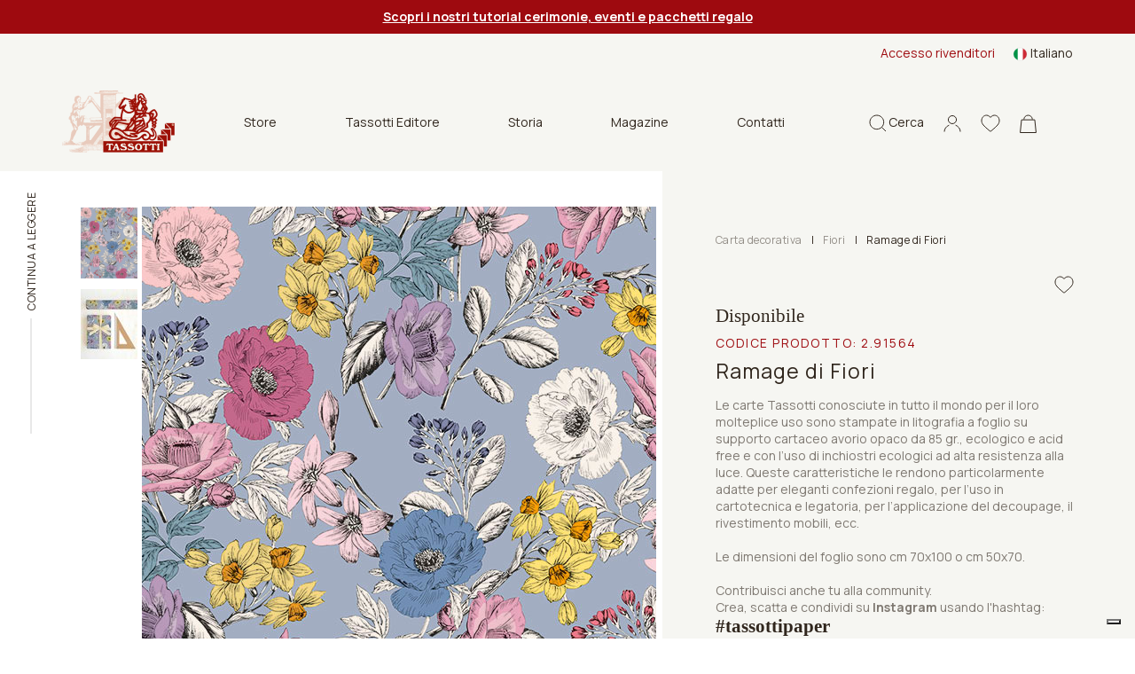

--- FILE ---
content_type: text/html; charset=utf-8
request_url: https://www.tassotti.it/it-it/store/carta-decorativa/carta-decorativa-fiori/ramage-di-fiori
body_size: 16217
content:


<!DOCTYPE html>
<html lang="it">
<head>
    <script>
        function setCookies(preference) {
            var $form = $("#cookieForm");
            var $token = $('input[name="__RequestVerificationToken"]', $form).val();

            $.ajax({
                type: "POST",
                url: '/it-it/consent/setcookieagreement',
                dataType: "html",
                data: {
                    hasAgree: preference.purposes[4],
                    __RequestVerificationToken: $token
                },
                success: function (result) {
                    location.reload();
                }
            });
        }
    </script>

    <script>
        (function (w, d, s, l, i) {
            w[l] = w[l] || []; w[l].push({
                'gtm.start':
                    new Date().getTime(), event: 'gtm.js'
            }); var f = d.getElementsByTagName(s)[0],
                j = d.createElement(s), dl = l != 'dataLayer' ? '&l=' + l : ''; j.async = true; j.src =
                    'https://www.googletagmanager.com/gtm.js?id=' + i + dl; f.parentNode.insertBefore(j, f);
        })(window, document, 'script', 'dataLayer', 'GTM-K64KJQ');
    </script>


    <meta charset="utf-8">
    <meta name="viewport" content="width=device-width, initial-scale=1, shrink-to-fit=no">
    <meta http-equiv="x-ua-compatible" content="ie=edge">
    <meta name="referrer" content="always">


    <meta content="Tassotti, pregiata carta decorativa fantasia Ramage di Fiori, per confezioni regalo, decoupage, scrapbooking, fai da te. Prodotto 100% Made in Italy, ecologico e certificato FSC." name="description" />
    <meta content="Grafiche Tassotti, carta decorativa, carta decorata, carta regalo, stampe d&#x27;arte, calendari, oggettistica carta, carta scrittura, biglietti d&#x27;auguri, carte da regalo, edizioni pregiate, carte decorative, carta da regalo" name="keywords" />
    <title>Tassotti - Carta decorativa - Ramage di Fiori</title>

    <link rel="apple-touch-icon" sizes="57x57" href="/Inc/favicon/apple-icon-57x57.png">
    <link rel="apple-touch-icon" sizes="60x60" href="/Inc/favicon/apple-icon-60x60.png">
    <link rel="apple-touch-icon" sizes="72x72" href="/Inc/favicon/apple-icon-72x72.png">
    <link rel="apple-touch-icon" sizes="76x76" href="/Inc/favicon/apple-icon-76x76.png">
    <link rel="apple-touch-icon" sizes="114x114" href="/Inc/favicon/apple-icon-114x114.png">
    <link rel="apple-touch-icon" sizes="120x120" href="/Inc/favicon/apple-icon-120x120.png">
    <link rel="apple-touch-icon" sizes="144x144" href="/Inc/favicon/apple-icon-144x144.png">
    <link rel="apple-touch-icon" sizes="152x152" href="/Inc/favicon/apple-icon-152x152.png">
    <link rel="apple-touch-icon" sizes="180x180" href="/Inc/favicon/apple-icon-180x180.png">
    <link rel="icon" type="image/png" sizes="192x192" href="/Inc/favicon/android-icon-192x192.png">
    <link rel="icon" type="image/png" sizes="32x32" href="/Inc/favicon/favicon-32x32.png">
    <link rel="icon" type="image/png" sizes="96x96" href="/Inc/favicon/favicon-96x96.png">
    <link rel="icon" type="image/png" sizes="16x16" href="/Inc/favicon/favicon-16x16.png">
    <link rel="manifest" href="/Inc/favicon/manifest.json">
    <meta name="msapplication-TileColor" content="#ffffff">
    <meta name="msapplication-TileImage" content="/Inc/favicon/ms-icon-144x144.png">
    <meta name="theme-color" content="#8D080D">

    <link rel="preconnect" href="https://fonts.googleapis.com">
    <link rel="preconnect" href="https://fonts.gstatic.com" crossorigin>
    <link href="https://fonts.googleapis.com/css2?family=Manrope:wght@400;500;600;700&display=swap" rel="stylesheet">
    <link href="https://fonts.googleapis.com/css2?family=Inter&display=swap" rel="stylesheet">

    <link href="/Inc/css/main.css?v=bNn0l_FGZFkNvtVR87VVlRYjYucabR6fJCWz_irWkso" rel="stylesheet">
    <link href="/Inc/css/exetera.css?v=P1LyxFGcBMLVz0JEa_g6ZRjDyIh3DauIR9cexf-cx5E" rel="stylesheet">

    <link rel="canonical" href="https://www.tassotti.it/it-it/store/carta-decorativa/carta-decorativa-fiori/ramage-di-fiori" />

    
    <script type="text/javascript" src="/kentico.resource/abtest/kenticoabtestlogger/it-it/conversionlogger.js" async></script>
    <script type="text/javascript" src="/kentico.resource/activities/kenticoactivitylogger/logger.js?pageIdentifier=239" async></script>
    <script type="text/javascript" src="/kentico.resource/webanalytics/logger.js?Culture=it-IT&amp;HttpStatus=200&amp;Value=0" async></script>

    <link href="/_content/Kentico.Content.Web.Rcl/Content/Bundles/Public/systemPageComponents.min.css" rel="stylesheet" />


</head>
<body class="body-product-detail">


    <noscript>
        <iframe src="https://www.googletagmanager.com/ns.html?id=GTM-K64KJQ"
                height="0" width="0" style="display:none;visibility:hidden"></iframe>
    </noscript>


    <header class="main " id="mainHeader">

        
    <section class="notification-area">
        <article class="notification-item"><a href="/it-it/tutorial-tassotti-cerimonie-ed-eventi"><span style="color:#ffffff;"><strong><u>Scopri i nostri tutorial cerimonie, eventi e pacchetti regalo</u></strong></span></a></article>
    </section>


        <section class="top-nav">
            <div class="row">

                
<div class="col-md-8 ">
</div>


                <div class="col-md-4 desktop-top-nav">
                    <div class="links">
                            <a href="/it-it/account/login?b2b=true">Accesso rivenditori</a>

                        
    <div class="dropdown  dropdown-lang ms-3">
        <a class="dropdown-toggle" href="#" id="dropdownMenuButton1" data-bs-toggle="dropdown" aria-expanded="false">
            <img src="/Inc/img/langs/it-IT.svg" alt="it-IT flag" /> <span>Italiano</span>
        </a>
        <ul class="dropdown-menu" aria-labelledby="dropdownMenuButton1">
                <li>
                    <a href="/en-us/store/wrapping-paper/wrapping-paper-flowers/ramage-di-fiori" class="dropdown-item"><img src="/Inc/img/langs/en-US.svg" alt="en-US flag"/> <span>English</span></a>
                </li>
                <li>
                    <a href="/fr-fr/store/papier-cadeau-decoratif/papier-cadeau-decoratif-fleurs/ramage-di-fiori" class="dropdown-item"><img src="/Inc/img/langs/fr-FR.svg" alt="fr-FR flag"/> <span>Français</span></a>
                </li>
                <li>
                    <a href="/de-de/store/geschenkpapier/geschenkpapier-blumen/ramage-di-fiori" class="dropdown-item"><img src="/Inc/img/langs/de-DE.svg" alt="de-DE flag"/> <span>Deutsch</span></a>
                </li>
                <li>
                    <a href="/es-es/store/papeles-decorativos/papeles-decorativos-flores/ramage-di-fiori" class="dropdown-item"><img src="/Inc/img/langs/es-ES.svg" alt="es-ES flag"/> <span>Español</span></a>
                </li>
        </ul>
    </div>


                    </div>
                </div>
            </div>
        </section>

        <nav class="navbar">

            <div class="bar">
                <a href="#" class="hamburger hamburger--collapse" id="mobileMenuHamburger">
                    <span class="hamburger-box">
                        <span class="hamburger-inner"></span>
                    </span>
                </a>

                <div class="position-relative search-mobile-container">
                    <a href="#" class="icon-link icon-search">
                        <svg width="19px" height="20px" viewBox="0 0 19 20" version="1.1" xmlns="http://www.w3.org/2000/svg" xmlns:xlink="http://www.w3.org/1999/xlink">
                            <title>B83971CE-AF3E-45E9-93FE-E41C0A4712F4</title>
                            <g id="mockupMobileCollapse" stroke="none" stroke-width="1" fill="none" fill-rule="evenodd">
                                <g id="DKMobileHomeCollapse" transform="translate(-1148.000000, -78.000000)" stroke="#30261D">
                                    <g id="Group-7MobileCollapse" transform="translate(1149.000000, 79.000000)">
                                        <path d="M7.82752598,15.6542756 C12.1505492,15.6542756 15.655052,12.1499467 15.655052,7.82713782 C15.655052,3.50432897 12.1505492,0 7.82752598,0 C3.50450275,0 0,3.50432897 0,7.82713782 C0,12.1499467 3.50450275,15.6542756 7.82752598,15.6542756 Z M13.3124635,13.4451549 L18,18" id="cercaMobileCollapse"></path>
                                    </g>
                                </g>
                            </g>
                        </svg>
                    </a>

                    <div class="header-search-container">
                        <form method="get" class="form" action="/it-it/search/index">
                            <div class="header-search">
                                <button type="submit" class="icon">
                                    <svg width="19px" height="20px" viewBox="0 0 19 20" version="1.1" xmlns="http://www.w3.org/2000/svg" xmlns:xlink="http://www.w3.org/1999/xlink">
                                        <title>B83971CE-AF3E-45E9-93FE-E41C0A4712F4</title>
                                        <g id="mockupMobileCollapsed" stroke="none" stroke-width="1" fill="none" fill-rule="evenodd">
                                            <g id="DKMobileHomeCollapsed" transform="translate(-1148.000000, -78.000000)" stroke="#30261D">
                                                <g id="Group-7MobileCollapsed" transform="translate(1149.000000, 79.000000)">
                                                    <path d="M7.82752598,15.6542756 C12.1505492,15.6542756 15.655052,12.1499467 15.655052,7.82713782 C15.655052,3.50432897 12.1505492,0 7.82752598,0 C3.50450275,0 0,3.50432897 0,7.82713782 C0,12.1499467 3.50450275,15.6542756 7.82752598,15.6542756 Z M13.3124635,13.4451549 L18,18" id="cercaMobileCollapsed"></path>
                                                </g>
                                            </g>
                                        </g>
                                    </svg>
                                </button>
                                <input type="text" name="searchtext" placeholder="Cosa stai cercando?" autocomplete="off" />
                                <a href="#" class="close icon-search">
                                    <img src="/Inc/img/icon-close-black.svg" alt="close mobile">
                                </a>
                            </div>
                        </form>
                    </div>

                </div>

                <a class="navbar-brand" href="/it-it/home">
                    <img src="/Inc/img/logo.png" alt="Tassotti" loading="lazy">
                </a>

                
    <div class="desktop-menu-items">
        <ul>
                    <li class="dropdown">
                        <a class="btn btn-secondary dropdown-toggle" href="#" role="button" id="dropdownMenuLinkStore" data-bs-toggle="dropdown" aria-expanded="false">
                            Store
                        </a>

                        <ul class="dropdown-menu no-top" aria-labelledby="dropdownMenuLinkStore">
                                <li><a class="dropdown-item" href="/it-it/store/carta-decorativa">Carta decorativa</a></li>
                                <li><a class="dropdown-item" href="/it-it/store/biglietti-augurali">Biglietti augurali</a></li>
                                <li><a class="dropdown-item" href="/it-it/store/quaderni-diari-matite">Quaderni - Diari - Matite</a></li>
                                <li><a class="dropdown-item" href="/it-it/store/etichette-e-chiudipacco">Etichette - Chiudipacco - Carta da lettera - Segnalibri</a></li>
                                <li><a class="dropdown-item" href="/it-it/store/confezioni">Scatole - Shopper - Buste</a></li>
                                <li><a class="dropdown-item" href="/it-it/store/home-decor-fai-da-te">Home decor - &#x27;Fai da te&#x27;</a></li>
                        </ul>
                    </li>
                    <li class="dropdown">
                        <a class="btn btn-secondary dropdown-toggle" href="#" role="button" id="dropdownMenuLinkTassottiEditore" data-bs-toggle="dropdown" aria-expanded="false">
                            Tassotti Editore
                        </a>

                        <ul class="dropdown-menu no-top" aria-labelledby="dropdownMenuLinkTassottiEditore">
                                <li><a class="dropdown-item" href="/it-it/libri/remondini-arte-e-cultura">Remondini Arte e Cultura</a></li>
                                <li><a class="dropdown-item" href="/it-it/libri/fotografici-guide-veneto">Fotografici/Guide Veneto</a></li>
                                <li><a class="dropdown-item" href="/it-it/libri/la-grande-guerra-1915-1918">La Grande Guerra 1915-1918</a></li>
                                <li><a class="dropdown-item" href="/it-it/libri/varia">Varia</a></li>
                        </ul>
                    </li>
                    <li><a href="/it-it/storia">Storia</a></li>
                    <li><a href="/it-it/magazine">Magazine</a></li>
                    <li><a href="/it-it/contatti">Contatti</a></li>
        </ul>
    </div>


                <aside class="ms-auto d-flex flex-row align-items-center">
                    <div class="position-relative search-desktop-container">
                        <a href="#" class="icon-link icon-search">
                            <svg width="19px" height="20px" viewBox="0 0 19 20" version="1.1" xmlns="http://www.w3.org/2000/svg" xmlns:xlink="http://www.w3.org/1999/xlink">
                                <title>B83971CE-AF3E-45E9-93FE-E41C0A4712F4</title>
                                <g id="mockupDesktop" stroke="none" stroke-width="1" fill="none" fill-rule="evenodd">
                                    <g id="DKDesktopHome" transform="translate(-1148.000000, -78.000000)" stroke="#30261D">
                                        <g id="Group-7Desktop" transform="translate(1149.000000, 79.000000)">
                                            <path d="M7.82752598,15.6542756 C12.1505492,15.6542756 15.655052,12.1499467 15.655052,7.82713782 C15.655052,3.50432897 12.1505492,0 7.82752598,0 C3.50450275,0 0,3.50432897 0,7.82713782 C0,12.1499467 3.50450275,15.6542756 7.82752598,15.6542756 Z M13.3124635,13.4451549 L18,18" id="cercaDesktop"></path>
                                        </g>
                                    </g>
                                </g>
                            </svg>
                            <span>Cerca</span>
                        </a>

                        <div class="header-search-container">
                            <form method="get" class="form" action="/it-it/search/index">
                                <div class="header-search">
                                    <button type="submit" class="icon"><img src="/Inc/img/icon-search.svg" alt="icon search"></button>
                                    <input type="text" name="searchtext" placeholder="Cosa stai cercando?" autocomplete="off" />
                                    <a href="#" class="close icon-search">
                                        <img src="/Inc/img/icon-close-black.svg" alt="close desktop" loading="lazy">
                                    </a>
                                </div>
                            </form>
                        </div>

                    </div>
                    <!-- not visible in mobile menu -->
                    <div class="separator"></div>

                    <!-- .icon-account not visible in mobile menu in this position -->
                    <div class="position-relative">
                        <a href="#" class="icon-link icon-account header-panel-link">
                            <svg width="20px" height="20px" viewBox="0 0 20 20" version="1.1" xmlns="http://www.w3.org/2000/svg" xmlns:xlink="http://www.w3.org/1999/xlink">
                                <g id="mockupDesktopAccount" stroke="none" stroke-width="1" fill="none" fill-rule="evenodd">
                                    <g id="DKDesktopAccountHome" transform="translate(-1248.000000, -78.000000)" stroke="#30261D">
                                        <g id="accountDesktop" transform="translate(1249.000000, 79.472727)">
                                            <path d="M18,18.0181818 C18,14.7413676 15.7836315,11.9246961 12.6107407,10.6880305 M5.37443157,10.693824 C2.20946548,11.9334767 0,14.7464745 0,18.0181818" id="ShapeDesktop"></path>
                                            <ellipse id="Oval" cx="9" cy="4.5" rx="4.58333333" ry="4.5"></ellipse>
                                        </g>
                                    </g>
                                </g>
                            </svg>
                        </a>

                        <div class="header-panel">
                            
<div class="header-account-container">
        <div class="header-account-top-container">
            <a class="button-custom button-primary" href="/it-it/account/login">Accedi al tuo account</a>
            <a class="register" href="/it-it/account/register">Nuovo cliente o rivenditore?</a>
        </div>

</div>
                        </div>

                    </div>

                    <a class="icon-link" href="/it-it/account/wishlist">
                        <svg width="22px" height="20px" viewBox="0 0 22 20" version="1.1" xmlns="http://www.w3.org/2000/svg" xmlns:xlink="http://www.w3.org/1999/xlink">
                            <g id="mockupWishlist" stroke="none" stroke-width="1" fill="none" fill-rule="evenodd">
                                <g id="DKWishlistHome" transform="translate(-1301.000000, -78.000000)" fill-rule="nonzero" stroke="#30261D">
                                    <g id="header-V2">
                                        <path d="M1312,97 C1311.71527,97 1311.44077,96.895654 1311.22684,96.7061023 C1310.41888,95.9914246 1309.63992,95.3198127 1308.95267,94.7273865 L1308.94916,94.7242994 C1306.93423,92.9873083 1305.19427,91.4872569 1303.98364,90.0095873 C1302.63034,88.3576476 1302,86.7913765 1302,85.0803176 C1302,83.4178815 1302.56351,81.88418 1303.58661,80.761534 C1304.62192,79.6256131 1306.04251,79 1307.58716,79 C1308.74164,79 1309.79892,79.3692244 1310.72955,80.0973313 C1311.19922,80.4648578 1311.62494,80.9146572 1312,81.4393201 C1312.37521,80.9146572 1312.80078,80.4648578 1313.2706,80.0973313 C1314.20123,79.3692244 1315.25851,79 1316.41299,79 C1317.95749,79 1319.37823,79.6256131 1320.41354,80.761534 C1321.43665,81.88418 1322,83.4178815 1322,85.0803176 C1322,86.7913765 1321.36981,88.3576476 1320.01651,90.009433 C1318.80588,91.4872569 1317.06607,92.987154 1315.05145,94.7239907 C1314.36298,95.317343 1313.58279,95.9900353 1312.77301,96.706411 C1312.55923,96.895654 1312.28458,97 1312,97 L1312,97 Z" id="love"></path>
                                    </g>
                                </g>
                            </g>
                        </svg>
                    </a>

                    
<div class="position-relative header-cart-wrapper">
    <a class="icon-link" href="/it-it/checkout/cart">
        <svg class="cart-icon" width="19px" height="21px" viewBox="0 0 19 21" version="1.1" xmlns="http://www.w3.org/2000/svg" xmlns:xlink="http://www.w3.org/1999/xlink">
            <g id="mockupCart" stroke="none" stroke-width="1" fill="none" fill-rule="evenodd">
                <g id="DKCartHome" transform="translate(-1353.000000, -77.000000)" stroke="#30261D">
                    <g id="bag" transform="translate(1353.000000, 78.000000)">
                        <path d="M14.25,4.61538462 C14.25,2.06637808 12.1233526,0 9.5,0 C6.87664744,0 4.75,2.06637808 4.75,4.61538462" id="PathCart"></path>
                        <path d="M16.965484,5.11538462 L18.4459007,19.5 L0.554099319,19.5 L2.03451599,5.11538462 L16.965484,5.11538462 Z" id="RectangleCart"></path>
                    </g>
                </g>
            </g>
        </svg>
    </a>
</div>

                </aside>
            </div>

            <div class="navbar-collapse" id="navbarSupportedContent">
                <div class="thin-scroll inner">

                    <div id="mobileMenu1" class="submenu"></div>

                    <div class="mobile-bottom-menu mobile-panel">
                        <div id="mobile-account-container" class="mobile-account-container inner-panel">
                            
<div class="header-account-container">
        <div class="header-account-top-container">
            <a class="button-custom button-primary" href="/it-it/account/login">Accedi al tuo account</a>
                <a class="button-custom button-brown w-100 text-center mb-2" href="/it-it/account/login?b2b=true">Accesso rivenditori</a>
            <a class="register" href="/it-it/account/register">Nuovo cliente o rivenditore?</a>
        </div>

        <div class="close-mobile-panel-container">
            <a href="#" class="close-mobile-panel">Chiudi</a>
        </div>
</div>

                        </div>
                    </div>

                    <div class="mobile-bottom-menu" style="justify-content:inherit">

                        
    <div class="dropdown dropup dropdown-lang ms-3">
        <a class="dropdown-toggle" href="#" id="dropdownMenuButton1Mobile" data-bs-toggle="dropdown" aria-expanded="false">
            <img src="/Inc/img/langs/it-IT.svg" alt="it-IT flag" /> <span>Italiano</span>
        </a>
        <ul class="dropdown-menu" aria-labelledby="dropdownMenuButton1Mobile">
                <li>
                    <a href="/en-us/store/wrapping-paper/wrapping-paper-flowers/ramage-di-fiori" class="dropdown-item"><img src="/Inc/img/langs/en-US.svg" alt="en-US flag"/> <span>English</span></a>
                </li>
                <li>
                    <a href="/fr-fr/store/papier-cadeau-decoratif/papier-cadeau-decoratif-fleurs/ramage-di-fiori" class="dropdown-item"><img src="/Inc/img/langs/fr-FR.svg" alt="fr-FR flag"/> <span>Français</span></a>
                </li>
                <li>
                    <a href="/de-de/store/geschenkpapier/geschenkpapier-blumen/ramage-di-fiori" class="dropdown-item"><img src="/Inc/img/langs/de-DE.svg" alt="de-DE flag"/> <span>Deutsch</span></a>
                </li>
                <li>
                    <a href="/es-es/store/papeles-decorativos/papeles-decorativos-flores/ramage-di-fiori" class="dropdown-item"><img src="/Inc/img/langs/es-ES.svg" alt="es-ES flag"/> <span>Español</span></a>
                </li>
        </ul>
    </div>


                        <a href="#mobile-account-container" class="icon-link mobile-link">
                            <img src="/Inc/img/icon-account.svg" alt="">
                                <span>Accedi</span>
                        </a>
                    </div>

                </div>
            </div>

        </nav>

    </header>

    <main role="main" class="product-detail home-page">

        


    <script type="application/ld+json">
        {"@context":"https://schema.org","@type":"Product","name":"Ramage di Fiori","description":"La carta pluriuso Tassotti realizzata dalla stamperia Tassotti di Bassano del Grappa.\r\nCarta pluriuso Tassotti, stampata esclusivamente a foglio (da ci\u00F2 la straordinaria nitidezza dei suoi colori) con inchiostri ad alta resistenza alla luce, su supporto opaco, ecologico e\u0026nbsp;acid free. La grammatura base, adatta a tutti gli utilizzi, \u00E8 di 85 gr/mq.\r\nFormato (seleziona dimensione sotto)\r\ncm 50x70\u0026nbsp; |cm 70x100Cimosa 15mm, sul lato 50 (nel formato 50x70cm) e sul lato 100 (nel formato 70x100cm)\r\n","image":"http://www.tassotti.it/getmetafile/b6c32e9a-5b1f-4f3c-b6f2-7cecba68a703/1564","url":"https://www.tassotti.it/it-it/store/carta-decorativa/carta-decorativa-fiori/ramage-di-fiori","brand":{"@type":"Brand","name":"Tassotti"},"mpn":"1564","offers":{"@type":"Offer","url":"https://www.tassotti.it/it-it/store/carta-decorativa/carta-decorativa-fiori/ramage-di-fiori","availability":"https://schema.org/InStock","itemCondition":"https://schema.org/NewCondition","price":3.17,"priceCurrency":"EUR","priceSpecification":{"@type":"PriceSpecification","price":3.17,"priceCurrency":"EUR","valueAddedTaxIncluded":true},"seller":{"@type":"Organization","name":"Tassotti"}},"productID":"1564","sku":"1564"}
    </script>

<div id="progress-bar-container" class="d-none d-md-block">
    <span>Continua a leggere</span>
    <div class="progress-bar-gray-bg">
        <div id="progress-bar"></div>
    </div>
</div>
<section class="container-fluid product-detail-container">
    <div class="row">
        <div class="col-md-7 px-3">
            <div class="slider-col">
                <div class="thumbs">
                    <div data-index="1"><img src="/getmetafile/b6c32e9a-5b1f-4f3c-b6f2-7cecba68a703/1564" alt="Ramage di Fiori" style="max-width: 64px;" /></div>
                        <div data-index="2"><img src="/getattachment/5f791af2-13f8-4669-aa72-ad5612926817/1564_01.jpg?width=64&amp;resizemode=force" alt="Ramage di Fiori" /></div>
                </div>
                <div class="slick-slider-container">
                    <div class="slick-slider slider-prod">
                        <div><img src="/getmetafile/b6c32e9a-5b1f-4f3c-b6f2-7cecba68a703/1564" alt="Ramage di Fiori" /></div>
                            <div><img src="/getattachment/5f791af2-13f8-4669-aa72-ad5612926817/1564_01.jpg" alt="Ramage di Fiori" /></div>
                    </div>
                </div>
            </div>
        </div>
        <div class="col-md-5 add-to-cart-col">
            <div class="add-to-cart-container">

                <div class="top-info-container">
                        <div class="breadcrumbs-container">
                            <div class="d-flex align-items-center">
                                    <a href="/it-it/store/carta-decorativa" class="category item">Carta decorativa</a>
                                    <span class="item ccc">|</span>
                                    <a href="/it-it/store/carta-decorativa/carta-decorativa-fiori" class="category item">Fiori</a>
                                    <span class="item ccc">|</span>
                                <span class="item">Ramage di Fiori</span>
                            </div>
                        </div>


                    <div class="product-sale-actions-container">
                        <div class="actions">
                                <a class="wishlist" href="/it-it/account/login?returnUrl=%2Fit-it%2Fstore%2Fcarta-decorativa%2Fcarta-decorativa-fiori%2Framage-di-fiori"></a>
                        </div>
                    </div>

                    <h4 id="availability-message" class="mb-2 ">
                        Disponibile
                    </h4>

                    <h4 class="product-category">
                            <span class="product-code">Codice prodotto: <span id="skuNumber" class="d-inline product-code">2.91564</span></span>
                    </h4>
                    <form method="post" class="product-name-actions-container" action="/it-it/checkout/addwishlistitem">
                        <h1 class="product-name">Ramage di Fiori</h1>
                        <div class="product-price-container">
                            <p class="product-price product-price-mobile ">&#x20AC; 3,17</p>
                        </div>
                            <a class="wishlist" href="/it-it/account/login?returnUrl=%2Fit-it%2Fstore%2Fcarta-decorativa%2Fcarta-decorativa-fiori%2Framage-di-fiori"></a>
                    <input name="__RequestVerificationToken" type="hidden" value="CfDJ8HSA__8nQCZFsMhH-ZMa8phfOfeDUSkiXov-8i7qdhy6FhReicvcgSqQsoVqe4Hj115y1kqoXMtvN5XyFo2GZhQhzZLlUI2baJNgGXnTliMvZZnxc1HbEnX0TecrQgO6_r8dx_ZI1RlyNKj3Qd6_IQI" /></form>

                    <div class="product-description-container">
                        <div class="text">
                                <p><p>Le carte Tassotti conosciute in tutto il mondo per il loro molteplice uso sono stampate in litografia a foglio su supporto cartaceo avorio opaco da 85 gr., ecologico e acid free e con l&rsquo;uso di inchiostri ecologici ad alta resistenza alla luce. Queste caratteristiche le rendono particolarmente adatte per eleganti confezioni regalo, per l&rsquo;uso in cartotecnica e legatoria, per l&rsquo;applicazione del decoupage, il rivestimento mobili, ecc.<br />
<br />
Le dimensioni del foglio sono cm 70x100 o cm 50x70.<br />
<br />
Contribuisci anche tu alla community.<br />
Crea, scatta e condividi su <strong>Instagram</strong> usando l&#39;hashtag:</p>

<h4><strong>#tassottipaper</strong></h4>
</p>
                        </div>


                    </div>

                    <div class="product-description-container link-collapse"></div>

                        <div class="form-container">
                            <div class="format-container">
                                    <div class="format-container-row px-2">
                                            <div class="format-single col-6">
                                                <div class="col-img">
                                                    <img src="/getmedia/89bbbe8b-aeba-4a45-a50a-6411a89496bf/formato.svg" alt="">
                                                </div>
                                                <div class="col-text">
                                                    <span class="title">Formato foglio</span>
                                                </div>
                                            </div>
                                    </div>
                            </div>
                        </div>


                    <form method="post" class="form-container">


<div class="size-container cart-item-selector" data-variant-action="/product/variant?culture=it-IT">
    <div class="w-100">
        <div class="form-group custom-select">
            <label for="ProductOptionCategories_0__SelectedOptionId">Scegli il formato.&#xD;&#xA;50x70 cm oppure 70x100 cm</label>
            <select class="js-variant-selector form-control all-border" data-val="true" data-val-required="The SelectedOptionId field is required." id="ProductOptionCategories_0__SelectedOptionId" name="ProductOptionCategories[0].SelectedOptionId"><option selected="selected" value="4">cm 50x70 - gr 85</option>
<option value="3">cm 70x100 - gr 85</option>
</select>
        </div>
    </div>
</div>
                        <div class="input-quantity-container">
                            <div class="input-group input-quantity min-qty">
                                <label for="inlineFormInputGroupUsername">Quantit&#xE0;</label>
                                <span class="min-qty w-100">Minimo nr. <span id="minQuantityLabel">2</span></span>
                                <div class="input-group-prepend">
                                    <div class="input-group-text"><img src="/Inc/img/icon-minus.svg" alt="Minus icon" /></div>
                                </div>
                                <input type="number" class="form-control px-1" id="quantity" name="Units" value="2" min="2" step="2">
                                <div class="input-group-append">
                                    <div class="input-group-text"><img src="/Inc/img/icon-plus.svg" alt="Plus icon" /></div>
                                </div>
                            </div>
                        </div>
                        <div class="button-add-price-container">
                            <input type="hidden" id="selectedVariantID" name="SKUID" value="385" />
                            <input type="hidden" id="js-parent-product-id" name="ParentSKUID" value="384" />
                            <div class="button-container">
                                <button type="submit" id="js-submit-add-to-cart" class="button-custom button-primary " formaction="/it-it/checkout/additem">
                                    <div class="d-flex">
                                        <div>
                                            <img src="/Inc/img/icon-cart-white.svg">
                                            <span class="text">Aggiungi</span>
                                        </div>
                                        <span id="totalPrice" class="price align-self-end">&#x20AC; 3,17</span>
                                    </div>
                                </button>
                            </div>
                        </div>
                    <input name="__RequestVerificationToken" type="hidden" value="CfDJ8HSA__8nQCZFsMhH-ZMa8phfOfeDUSkiXov-8i7qdhy6FhReicvcgSqQsoVqe4Hj115y1kqoXMtvN5XyFo2GZhQhzZLlUI2baJNgGXnTliMvZZnxc1HbEnX0TecrQgO6_r8dx_ZI1RlyNKj3Qd6_IQI" /></form>
                </div>

                
<div class="bottom-info-container">
    <div>
            <p>Spedizione prevista:<br>luned&#xEC;, 26 gen</p>
    </div>
    <div>
    </div>
    <div><p>Recensito come servizio<br>"Eccezionale"</p></div>
</div>

            </div>
        </div>

        <div class="col-md-7">
            <div class="info-col">

                    <div class="product-code-container d-flex d-md-none">
                        <p>Codice prodotto: 2.91564</p>
                    </div>

                    <div id="detail-accordion" class="accordion-detail">
                            <div class="detail-row">
                                <div id="detail-heading-3">
                                    <h6 class="title">
                                        <a href="#" data-bs-toggle="collapse" data-bs-target="#detail-collapse-3" aria-expanded="false" aria-controls="detail-collapse-3">
                                            Descrizione
                                        </a>
                                    </h6>
                                </div>
                                <div id="detail-collapse-3" class="collapse-content collapse" aria-labelledby="detail-heading-3" data-parent="#detail-accordion">
                                    <p><p>La carta pluriuso Tassotti realizzata dalla stamperia Tassotti di Bassano del Grappa.<br />
<br />
Carta pluriuso Tassotti, stampata esclusivamente a foglio (da ciò la straordinaria nitidezza dei suoi colori) con inchiostri ad alta resistenza alla luce, su supporto opaco, ecologico e&nbsp;<em>acid free</em>. La grammatura base, adatta a tutti gli utilizzi, è di 85 gr/mq.<br />
<br />
Formato (seleziona dimensione sotto)<br />
cm <strong>50x70&nbsp; </strong>|<strong> </strong>cm <strong>70x100</strong><br />
<span style="font-size:80%">Cimosa <strong>15mm</strong>, sul lato 50 (nel formato 50x70cm) e sul lato 100 (nel formato 70x100cm)</span></p>
</p>
                                </div>
                            </div>
                            <div class="detail-row">
                                <div id="detail-heading-1">
                                    <h6 class="title">
                                        <a href="#" data-bs-toggle="collapse" data-bs-target="#detail-collapse-1" aria-expanded="false" aria-controls="detail-collapse-1">
                                            Spedizione
                                        </a>
                                    </h6>
                                </div>
                                <div id="detail-collapse-1" class="collapse-content collapse" aria-labelledby="detail-heading-1" data-parent="#detail-accordion">
                                    <p>La carta decorativa Tassotti vi verrà spedita arrotolata in un imballo in cartone.<br />
Per conoscere le spese di spedizione aggiungi il prodotto al carrello oppure visualizza le nostre <a href="/Specials/Legacy/Condizioni-e-shop" target="_blank">condizioni di vendita</a><br />
<br />
PER I RIVENDITORI:<br />
- Imballo in cartone contenente 100 fogli 70x100 cm con piega morbida in risme da 20 fogli.<br />
- Imballo in cartone contenente 250 fogli stesi 50x70 cm</p>
                                </div>
                            </div>

                            <div class="detail-row">
                                <div id="detail-heading-2">
                                    <h6 class="title">
                                        <a href="#" data-bs-toggle="collapse" data-bs-target="#detail-collapse-2" aria-expanded="false" aria-controls="detail-collapse-2">
                                            Pagamento
                                        </a>
                                    </h6>
                                </div>
                                <div id="detail-collapse-2" class="collapse-content collapse" aria-labelledby="detail-heading-2" data-parent="#detail-accordion">
                                    <p>Sono disponibili vari metodi di pagamento.<br />
Per tutte le informazioni consulta le nostre <a href="/termini-e-condizioni-di-vendita">condizioni di vendita.</a></p>
                                </div>
                            </div>
                    </div>
            </div>
        </div>
    </div>
</section>

<section class="container-fluid main-padding section-product-info d-none d-sm-block"></section>


        <section class="container-fluid main-padding section-reviews product-slider-section">

        <div class="row">
            <div class="col-md-3">
                <h3>Recensioni</h3>
                <div class="review-detail">
                    <div class="rating">
                        <span class="stars">
                                    <img src="/Inc/img/icon-star.svg" alt="" />
                                    <img src="/Inc/img/icon-star.svg" alt="" />
                                    <img src="/Inc/img/icon-star.svg" alt="" />
                                    <img src="/Inc/img/icon-star.svg" alt="" />
                                    <img src="/Inc/img/icon-star.svg" alt="" />
                        </span>
                        <span class="text">
                            (4,9 su 5)
                        </span>
                        <span class="total">1400&#x2B; Recensioni</span>
                    </div>

                    <h5>
                        Recensito come servizio<br />
<strong>"Eccezionale"</strong> dai nostri clienti
                    </h5>
                </div>
            </div>

            <div class="col-lg-9">
                <div class="row gx-3">
                    <header class="container-fluid header-banner mb-2">
                        <div class="home-slider">
                                <div class="home-slide">
                                    <div class="position-relative p-0" home-slide>
                                        <div class="row container-review">
                                                <div class="review-item col-md-6 review-cell">
                                                    <p class="rece">la spedizione &#xE8; arrivata in perfetto stato, puntuale, e i  prodotti sono bellissimi come sempre</p>
                                                    <p><strong>Paola C.</strong> da <strong>Firenze, Italy</strong></p>
                                                    <div class="footer d-flex align-items-center justify-content-between">
                                                        <div>
                                                            <span>Soddisfazione sui<br />prodotti acquistati</span>
                                                            <div class="stars">
                                                                    <img src="/Inc/img/icon-star.svg" alt="" />
                                                                    <img src="/Inc/img/icon-star.svg" alt="" />
                                                                    <img src="/Inc/img/icon-star.svg" alt="" />
                                                                    <img src="/Inc/img/icon-star.svg" alt="" />
                                                                    <img src="/Inc/img/icon-star-empty.svg" alt="" />
                                                            </div>
                                                        </div>

                                                        <div>
                                                            <span>Soddisfazione generale<br />sul servizio</span>
                                                            <div class="stars">
                                                                    <img src="/Inc/img/icon-star.svg" alt="" />
                                                                    <img src="/Inc/img/icon-star.svg" alt="" />
                                                                    <img src="/Inc/img/icon-star.svg" alt="" />
                                                                    <img src="/Inc/img/icon-star.svg" alt="" />
                                                                    <img src="/Inc/img/icon-star-empty.svg" alt="" />
                                                            </div>
                                                        </div>
                                                    </div>
                                                </div>
                                                <div class="review-item col-md-6 review-cell">
                                                    <p class="rece">Veramente tutto ottimo, dalla qualit&#xE0; dei prodotti, all&#x2019;accuratezza del servizio in generale!</p>
                                                    <p><strong>Franca F.</strong> da <strong>Milano, Italy</strong></p>
                                                    <div class="footer d-flex align-items-center justify-content-between">
                                                        <div>
                                                            <span>Soddisfazione sui<br />prodotti acquistati</span>
                                                            <div class="stars">
                                                                    <img src="/Inc/img/icon-star.svg" alt="" />
                                                                    <img src="/Inc/img/icon-star.svg" alt="" />
                                                                    <img src="/Inc/img/icon-star.svg" alt="" />
                                                                    <img src="/Inc/img/icon-star.svg" alt="" />
                                                                    <img src="/Inc/img/icon-star.svg" alt="" />
                                                            </div>
                                                        </div>

                                                        <div>
                                                            <span>Soddisfazione generale<br />sul servizio</span>
                                                            <div class="stars">
                                                                    <img src="/Inc/img/icon-star.svg" alt="" />
                                                                    <img src="/Inc/img/icon-star.svg" alt="" />
                                                                    <img src="/Inc/img/icon-star.svg" alt="" />
                                                                    <img src="/Inc/img/icon-star.svg" alt="" />
                                                                    <img src="/Inc/img/icon-star.svg" alt="" />
                                                            </div>
                                                        </div>
                                                    </div>
                                                </div>
                                        </div>
                                    </div>
                                </div>
                                <div class="home-slide">
                                    <div class="position-relative p-0" home-slide>
                                        <div class="row container-review">
                                                <div class="review-item col-md-6 review-cell">
                                                    <p class="rece">Beautiful products!&#xD;&#xA;I am a paper artist and would love to buy wholesale if possible!</p>
                                                    <p><strong>Leslie C.</strong> da <strong>oldwick, USA</strong></p>
                                                    <div class="footer d-flex align-items-center justify-content-between">
                                                        <div>
                                                            <span>Soddisfazione sui<br />prodotti acquistati</span>
                                                            <div class="stars">
                                                                    <img src="/Inc/img/icon-star.svg" alt="" />
                                                                    <img src="/Inc/img/icon-star.svg" alt="" />
                                                                    <img src="/Inc/img/icon-star.svg" alt="" />
                                                                    <img src="/Inc/img/icon-star.svg" alt="" />
                                                                    <img src="/Inc/img/icon-star.svg" alt="" />
                                                            </div>
                                                        </div>

                                                        <div>
                                                            <span>Soddisfazione generale<br />sul servizio</span>
                                                            <div class="stars">
                                                                    <img src="/Inc/img/icon-star.svg" alt="" />
                                                                    <img src="/Inc/img/icon-star.svg" alt="" />
                                                                    <img src="/Inc/img/icon-star.svg" alt="" />
                                                                    <img src="/Inc/img/icon-star.svg" alt="" />
                                                                    <img src="/Inc/img/icon-star.svg" alt="" />
                                                            </div>
                                                        </div>
                                                    </div>
                                                </div>
                                                <div class="review-item col-md-6 review-cell">
                                                    <p class="rece">Tutto perfetto.  Ma suggerisco altre opzioni per modalita&#x27; pagamento e spedizione.&#xD;&#xA;Grazie&#xD;&#xA;Chiara Stecca</p>
                                                    <p><strong>Chiara S.</strong> da <strong>Noventa Padovana, Italy</strong></p>
                                                    <div class="footer d-flex align-items-center justify-content-between">
                                                        <div>
                                                            <span>Soddisfazione sui<br />prodotti acquistati</span>
                                                            <div class="stars">
                                                                    <img src="/Inc/img/icon-star.svg" alt="" />
                                                                    <img src="/Inc/img/icon-star.svg" alt="" />
                                                                    <img src="/Inc/img/icon-star.svg" alt="" />
                                                                    <img src="/Inc/img/icon-star.svg" alt="" />
                                                                    <img src="/Inc/img/icon-star.svg" alt="" />
                                                            </div>
                                                        </div>

                                                        <div>
                                                            <span>Soddisfazione generale<br />sul servizio</span>
                                                            <div class="stars">
                                                                    <img src="/Inc/img/icon-star.svg" alt="" />
                                                                    <img src="/Inc/img/icon-star.svg" alt="" />
                                                                    <img src="/Inc/img/icon-star.svg" alt="" />
                                                                    <img src="/Inc/img/icon-star.svg" alt="" />
                                                                    <img src="/Inc/img/icon-star.svg" alt="" />
                                                            </div>
                                                        </div>
                                                    </div>
                                                </div>
                                        </div>
                                    </div>
                                </div>
                                <div class="home-slide">
                                    <div class="position-relative p-0" home-slide>
                                        <div class="row container-review">
                                                <div class="review-item col-md-6 review-cell">
                                                    <p class="rece">Todo perfecto, tanto los papeles como en env&#xED;o. Muchas gracias.</p>
                                                    <p><strong>Paola D.</strong> da <strong>Almeria, Spain</strong></p>
                                                    <div class="footer d-flex align-items-center justify-content-between">
                                                        <div>
                                                            <span>Soddisfazione sui<br />prodotti acquistati</span>
                                                            <div class="stars">
                                                                    <img src="/Inc/img/icon-star.svg" alt="" />
                                                                    <img src="/Inc/img/icon-star.svg" alt="" />
                                                                    <img src="/Inc/img/icon-star.svg" alt="" />
                                                                    <img src="/Inc/img/icon-star.svg" alt="" />
                                                                    <img src="/Inc/img/icon-star.svg" alt="" />
                                                            </div>
                                                        </div>

                                                        <div>
                                                            <span>Soddisfazione generale<br />sul servizio</span>
                                                            <div class="stars">
                                                                    <img src="/Inc/img/icon-star.svg" alt="" />
                                                                    <img src="/Inc/img/icon-star.svg" alt="" />
                                                                    <img src="/Inc/img/icon-star.svg" alt="" />
                                                                    <img src="/Inc/img/icon-star.svg" alt="" />
                                                                    <img src="/Inc/img/icon-star.svg" alt="" />
                                                            </div>
                                                        </div>
                                                    </div>
                                                </div>
                                                <div class="review-item col-md-6 review-cell">
                                                    <p class="rece">Tutto di qualit&#xE0; eccellente e ,di conseguenza  , prezzi proporzionali  ...magari qualche offerta ogni tanto ?</p>
                                                    <p><strong>Rossella P.</strong> da <strong>Venosa, Italy</strong></p>
                                                    <div class="footer d-flex align-items-center justify-content-between">
                                                        <div>
                                                            <span>Soddisfazione sui<br />prodotti acquistati</span>
                                                            <div class="stars">
                                                                    <img src="/Inc/img/icon-star.svg" alt="" />
                                                                    <img src="/Inc/img/icon-star.svg" alt="" />
                                                                    <img src="/Inc/img/icon-star.svg" alt="" />
                                                                    <img src="/Inc/img/icon-star.svg" alt="" />
                                                                    <img src="/Inc/img/icon-star.svg" alt="" />
                                                            </div>
                                                        </div>

                                                        <div>
                                                            <span>Soddisfazione generale<br />sul servizio</span>
                                                            <div class="stars">
                                                                    <img src="/Inc/img/icon-star.svg" alt="" />
                                                                    <img src="/Inc/img/icon-star.svg" alt="" />
                                                                    <img src="/Inc/img/icon-star.svg" alt="" />
                                                                    <img src="/Inc/img/icon-star.svg" alt="" />
                                                                    <img src="/Inc/img/icon-star-empty.svg" alt="" />
                                                            </div>
                                                        </div>
                                                    </div>
                                                </div>
                                        </div>
                                    </div>
                                </div>

                        </div>
                    </header>
                </div>
            </div>
        </div>
    </section>



    <section class="product-slider-section">
        <header class="title-block">
            <h3 class="title">Altri prodotti coordinati</h3>
        </header>

        <div class="products-slider-horizontal-mask">
            <main class="products-slider-horizontal">
                <div class="products-slider-inner">



<article class="product-card ">
    <div class="product-img">
        <a href="/it-it/store/confezioni/shoppers/gift-bag-ramage-di-fiori" product-slide>
            <img class="background-cover" src="/getmetafile/940d937a-3392-4475-9d77-0702ee00a13c/BO5-1564" alt="Gift-bag &quot;Ramage di Fiori&quot;" loading="lazy">
        </a>

    </div>
    <div class="product-info">
        <div class="product-name-cat-container">
            <div class="d-flex align-Models-center">
                <div>
                        <h4 class="product-category"><a href="/it-it/store/confezioni/shoppers">Shoppers</a></h4>
                    <h3 class="product-name"><a href="/it-it/store/confezioni/shoppers/gift-bag-ramage-di-fiori">Gift-bag &quot;Ramage di Fiori&quot;</a></h3>
                </div>

                    <div class="product-dimensions-aval">
                        <span>Pi&#xF9; opzioni</span>
                    </div>
            </div>


            <div class="product-price-container">
                <p class="product-price "> <span>Da</span> &#x20AC; 11,47</p>
            </div>
        </div>
    </div>
        <div class="actions">
            <a class="wishlist" href="/it-it/account/login?returnUrl=%2Fit-it%2Fstore%2Fcarta-decorativa%2Fcarta-decorativa-fiori%2Framage-di-fiori"></a>
        </div>
</article>


<article class="product-card ">
    <div class="product-img">
        <a href="/it-it/store/home-decor-fai-da-te/kit-origami/carta-origami-ramage-di-fiori" product-slide>
            <img class="background-cover" src="/getmetafile/bfc21a84-a879-42d3-8682-483156faeae7/1564T" alt="Carta Origami &quot;Ramage di Fiori&quot;" loading="lazy">
        </a>

    </div>
    <div class="product-info">
        <div class="product-name-cat-container">
            <div class="d-flex align-Models-center">
                <div>
                        <h4 class="product-category"><a href="/it-it/store/home-decor-fai-da-te/kit-origami">Kit origami</a></h4>
                    <h3 class="product-name"><a href="/it-it/store/home-decor-fai-da-te/kit-origami/carta-origami-ramage-di-fiori">Carta Origami &quot;Ramage di Fiori&quot;</a></h3>
                </div>

            </div>


            <div class="product-price-container">
                <p class="product-price "> &#x20AC; 7,32</p>
            </div>
        </div>
    </div>
        <div class="actions">
            <a class="wishlist" href="/it-it/account/login?returnUrl=%2Fit-it%2Fstore%2Fcarta-decorativa%2Fcarta-decorativa-fiori%2Framage-di-fiori"></a>
        </div>
</article>


<article class="product-card ">
    <div class="product-img">
        <a href="/it-it/store/biglietti-augurali/biglietti-augurali-per-tutte-le-occasioni/biglietto-ramage-di-fiori" product-slide>
            <img class="background-cover" src="/getmetafile/1b4789e7-0616-4a80-ac7e-0d5999863757/6092" alt="Ramage di fiori" loading="lazy">
        </a>

    </div>
    <div class="product-info">
        <div class="product-name-cat-container">
            <div class="d-flex align-Models-center">
                <div>
                        <h4 class="product-category"><a href="/it-it/store/biglietti-augurali/biglietti-augurali-per-tutte-le-occasioni">Per tutte le occasioni</a></h4>
                    <h3 class="product-name"><a href="/it-it/store/biglietti-augurali/biglietti-augurali-per-tutte-le-occasioni/biglietto-ramage-di-fiori">Ramage di fiori</a></h3>
                </div>

                    <div class="product-dimensions-aval">
                        <span>Pi&#xF9; opzioni</span>
                    </div>
            </div>


            <div class="product-price-container">
                <p class="product-price "> <span>Da</span> &#x20AC; 4,51</p>
            </div>
        </div>
    </div>
        <div class="actions">
            <a class="wishlist" href="/it-it/account/login?returnUrl=%2Fit-it%2Fstore%2Fcarta-decorativa%2Fcarta-decorativa-fiori%2Framage-di-fiori"></a>
        </div>
</article>                </div>
            </main>
            <a href="#" class="prev hide">
                <img src="/Inc/img/arrow-left-circle.svg" alt="">
            </a>
            <a href="#" class="next">
                <img src="/Inc/img/arrow-right-circle.svg" alt="">
            </a>
        </div>
    </section>

    <section class="product-slider-section">

        <header class="title-block">
            <h3 class="title">Nella stessa categoria</h3>
        </header>

        <div class="products-slider-horizontal-mask">
            <main class="products-slider-horizontal">
                <div class="products-slider-inner">



<article class="product-card ">
    <div class="product-img">
        <a href="/it-it/store/carta-decorativa/carta-decorativa-fiori/tarassacco" product-slide>
            <img class="background-cover" src="/getmetafile/519eee2a-f98b-406d-ba72-da9b002bd4fb/1573" alt="Tarassaco" loading="lazy">
        </a>

    </div>
    <div class="product-info">
        <div class="product-name-cat-container">
            <div class="d-flex align-Models-center">
                <div>
                        <h4 class="product-category"><a href="/it-it/store/carta-decorativa/carta-decorativa-fiori">Fiori</a></h4>
                    <h3 class="product-name"><a href="/it-it/store/carta-decorativa/carta-decorativa-fiori/tarassacco">Tarassaco</a></h3>
                </div>

                    <div class="product-dimensions-aval">
                        <span>Pi&#xF9; opzioni</span>
                    </div>
            </div>


            <div class="product-price-container">
                <p class="product-price "> <span>Da</span> &#x20AC; 3,17</p>
            </div>
        </div>
    </div>
        <div class="actions">
            <a class="wishlist" href="/it-it/account/login?returnUrl=%2Fit-it%2Fstore%2Fcarta-decorativa%2Fcarta-decorativa-fiori%2Framage-di-fiori"></a>
        </div>
</article>


<article class="product-card ">
    <div class="product-img">
        <a href="/it-it/store/carta-decorativa/carta-decorativa-fiori/carta-frumento" product-slide>
            <img class="background-cover" src="/getmetafile/99d7ad7d-1dcb-42e1-818f-7f098d34a750/468" alt="Frumento" loading="lazy">
        </a>

    </div>
    <div class="product-info">
        <div class="product-name-cat-container">
            <div class="d-flex align-Models-center">
                <div>
                        <h4 class="product-category"><a href="/it-it/store/carta-decorativa/carta-decorativa-fiori">Fiori</a></h4>
                    <h3 class="product-name"><a href="/it-it/store/carta-decorativa/carta-decorativa-fiori/carta-frumento">Frumento</a></h3>
                </div>

                    <div class="product-dimensions-aval">
                        <span>Pi&#xF9; opzioni</span>
                    </div>
            </div>


            <div class="product-price-container">
                <p class="product-price "> <span>Da</span> &#x20AC; 3,17</p>
            </div>
        </div>
    </div>
        <div class="actions">
            <a class="wishlist" href="/it-it/account/login?returnUrl=%2Fit-it%2Fstore%2Fcarta-decorativa%2Fcarta-decorativa-fiori%2Framage-di-fiori"></a>
        </div>
</article>


<article class="product-card ">
    <div class="product-img">
        <a href="/it-it/store/carta-decorativa/carta-decorativa-fiori/fantasia-di-lavanda" product-slide>
            <img class="background-cover" src="/getmetafile/311e5177-bbdc-48a0-b067-e9c7c38de14f/1496" alt="Fantasia di lavanda" loading="lazy">
        </a>

    </div>
    <div class="product-info">
        <div class="product-name-cat-container">
            <div class="d-flex align-Models-center">
                <div>
                        <h4 class="product-category"><a href="/it-it/store/carta-decorativa/carta-decorativa-fiori">Fiori</a></h4>
                    <h3 class="product-name"><a href="/it-it/store/carta-decorativa/carta-decorativa-fiori/fantasia-di-lavanda">Fantasia di lavanda</a></h3>
                </div>

                    <div class="product-dimensions-aval">
                        <span>Pi&#xF9; opzioni</span>
                    </div>
            </div>


            <div class="product-price-container">
                <p class="product-price "> <span>Da</span> &#x20AC; 3,17</p>
            </div>
        </div>
    </div>
        <div class="actions">
            <a class="wishlist" href="/it-it/account/login?returnUrl=%2Fit-it%2Fstore%2Fcarta-decorativa%2Fcarta-decorativa-fiori%2Framage-di-fiori"></a>
        </div>
</article>


<article class="product-card ">
    <div class="product-img">
        <a href="/it-it/store/carta-decorativa/carta-decorativa-fiori/carta-rosa-bianca" product-slide>
            <img class="background-cover" src="/getmetafile/dd4f98fb-b764-4a02-a82f-3ccb477d0484/491" alt="Rosa bianca" loading="lazy">
        </a>

    </div>
    <div class="product-info">
        <div class="product-name-cat-container">
            <div class="d-flex align-Models-center">
                <div>
                        <h4 class="product-category"><a href="/it-it/store/carta-decorativa/carta-decorativa-fiori">Fiori</a></h4>
                    <h3 class="product-name"><a href="/it-it/store/carta-decorativa/carta-decorativa-fiori/carta-rosa-bianca">Rosa bianca</a></h3>
                </div>

                    <div class="product-dimensions-aval">
                        <span>Pi&#xF9; opzioni</span>
                    </div>
            </div>


            <div class="product-price-container">
                <p class="product-price "> <span>Da</span> &#x20AC; 3,17</p>
            </div>
        </div>
    </div>
        <div class="actions">
            <a class="wishlist" href="/it-it/account/login?returnUrl=%2Fit-it%2Fstore%2Fcarta-decorativa%2Fcarta-decorativa-fiori%2Framage-di-fiori"></a>
        </div>
</article>


<article class="product-card ">
    <div class="product-img">
        <a href="/it-it/store/carta-decorativa/carta-decorativa-fiori/carta-edera" product-slide>
            <img class="background-cover" src="/getmetafile/08edbf29-cbff-42a8-bc6b-c6cb6c476ccf/171" alt="Edera" loading="lazy">
        </a>

    </div>
    <div class="product-info">
        <div class="product-name-cat-container">
            <div class="d-flex align-Models-center">
                <div>
                        <h4 class="product-category"><a href="/it-it/store/carta-decorativa/carta-decorativa-fiori">Fiori</a></h4>
                    <h3 class="product-name"><a href="/it-it/store/carta-decorativa/carta-decorativa-fiori/carta-edera">Edera</a></h3>
                </div>

                    <div class="product-dimensions-aval">
                        <span>Pi&#xF9; opzioni</span>
                    </div>
            </div>


            <div class="product-price-container">
                <p class="product-price "> <span>Da</span> &#x20AC; 3,17</p>
            </div>
        </div>
    </div>
        <div class="actions">
            <a class="wishlist" href="/it-it/account/login?returnUrl=%2Fit-it%2Fstore%2Fcarta-decorativa%2Fcarta-decorativa-fiori%2Framage-di-fiori"></a>
        </div>
</article>


<article class="product-card ">
    <div class="product-img">
        <a href="/it-it/store/carta-decorativa/carta-decorativa-fiori/carta-girasole" product-slide>
            <img class="background-cover" src="/getmetafile/8b3232c7-492a-43bb-9069-bd2ce00ef7e8/1726" alt="Girasole" loading="lazy">
        </a>

    </div>
    <div class="product-info">
        <div class="product-name-cat-container">
            <div class="d-flex align-Models-center">
                <div>
                        <h4 class="product-category"><a href="/it-it/store/carta-decorativa/carta-decorativa-fiori">Fiori</a></h4>
                    <h3 class="product-name"><a href="/it-it/store/carta-decorativa/carta-decorativa-fiori/carta-girasole">Girasole</a></h3>
                </div>

                    <div class="product-dimensions-aval">
                        <span>Pi&#xF9; opzioni</span>
                    </div>
            </div>


            <div class="product-price-container">
                <p class="product-price "> <span>Da</span> &#x20AC; 3,17</p>
            </div>
        </div>
    </div>
        <div class="actions">
            <a class="wishlist" href="/it-it/account/login?returnUrl=%2Fit-it%2Fstore%2Fcarta-decorativa%2Fcarta-decorativa-fiori%2Framage-di-fiori"></a>
        </div>
</article>


<article class="product-card ">
    <div class="product-img">
        <a href="/it-it/store/carta-decorativa/carta-decorativa-fiori/carta-mimose" product-slide>
            <img class="background-cover" src="/getmetafile/339692d4-8d7a-4736-bcd4-6c1400f1b8c5/183" alt="Mimose" loading="lazy">
        </a>

    </div>
    <div class="product-info">
        <div class="product-name-cat-container">
            <div class="d-flex align-Models-center">
                <div>
                        <h4 class="product-category"><a href="/it-it/store/carta-decorativa/carta-decorativa-fiori">Fiori</a></h4>
                    <h3 class="product-name"><a href="/it-it/store/carta-decorativa/carta-decorativa-fiori/carta-mimose">Mimose</a></h3>
                </div>

                    <div class="product-dimensions-aval">
                        <span>Pi&#xF9; opzioni</span>
                    </div>
            </div>


            <div class="product-price-container">
                <p class="product-price "> <span>Da</span> &#x20AC; 3,17</p>
            </div>
        </div>
    </div>
        <div class="actions">
            <a class="wishlist" href="/it-it/account/login?returnUrl=%2Fit-it%2Fstore%2Fcarta-decorativa%2Fcarta-decorativa-fiori%2Framage-di-fiori"></a>
        </div>
</article>


<article class="product-card ">
    <div class="product-img">
        <a href="/it-it/store/carta-decorativa/carta-decorativa-fiori/carta-tulipani" product-slide>
            <img class="background-cover" src="/getmetafile/6e514da0-c953-40d6-ae02-e066fd300abe/1727" alt="Tulipani" loading="lazy">
        </a>

    </div>
    <div class="product-info">
        <div class="product-name-cat-container">
            <div class="d-flex align-Models-center">
                <div>
                        <h4 class="product-category"><a href="/it-it/store/carta-decorativa/carta-decorativa-fiori">Fiori</a></h4>
                    <h3 class="product-name"><a href="/it-it/store/carta-decorativa/carta-decorativa-fiori/carta-tulipani">Tulipani</a></h3>
                </div>

                    <div class="product-dimensions-aval">
                        <span>Pi&#xF9; opzioni</span>
                    </div>
            </div>


            <div class="product-price-container">
                <p class="product-price "> <span>Da</span> &#x20AC; 3,17</p>
            </div>
        </div>
    </div>
        <div class="actions">
            <a class="wishlist" href="/it-it/account/login?returnUrl=%2Fit-it%2Fstore%2Fcarta-decorativa%2Fcarta-decorativa-fiori%2Framage-di-fiori"></a>
        </div>
</article>


<article class="product-card ">
    <div class="product-img">
        <a href="/it-it/store/carta-decorativa/carta-decorativa-fiori/carta-felci" product-slide>
            <img class="background-cover" src="/getmetafile/f029fdca-d231-41da-aea4-e68d6cfe6996/1674" alt="Felci" loading="lazy">
        </a>

    </div>
    <div class="product-info">
        <div class="product-name-cat-container">
            <div class="d-flex align-Models-center">
                <div>
                        <h4 class="product-category"><a href="/it-it/store/carta-decorativa/carta-decorativa-fiori">Fiori</a></h4>
                    <h3 class="product-name"><a href="/it-it/store/carta-decorativa/carta-decorativa-fiori/carta-felci">Felci</a></h3>
                </div>

                    <div class="product-dimensions-aval">
                        <span>Pi&#xF9; opzioni</span>
                    </div>
            </div>


            <div class="product-price-container">
                <p class="product-price "> <span>Da</span> &#x20AC; 3,17</p>
            </div>
        </div>
    </div>
        <div class="actions">
            <a class="wishlist" href="/it-it/account/login?returnUrl=%2Fit-it%2Fstore%2Fcarta-decorativa%2Fcarta-decorativa-fiori%2Framage-di-fiori"></a>
        </div>
</article>


<article class="product-card ">
    <div class="product-img">
        <a href="/it-it/store/carta-decorativa/carta-decorativa-fiori/ginko-biloba" product-slide>
            <img class="background-cover" src="/getmetafile/868515a3-1d51-41c2-ac95-a8f3346f9cf3/1498" alt="Gingko Biloba" loading="lazy">
        </a>

    </div>
    <div class="product-info">
        <div class="product-name-cat-container">
            <div class="d-flex align-Models-center">
                <div>
                        <h4 class="product-category"><a href="/it-it/store/carta-decorativa/carta-decorativa-fiori">Fiori</a></h4>
                    <h3 class="product-name"><a href="/it-it/store/carta-decorativa/carta-decorativa-fiori/ginko-biloba">Gingko Biloba</a></h3>
                </div>

                    <div class="product-dimensions-aval">
                        <span>Pi&#xF9; opzioni</span>
                    </div>
            </div>


            <div class="product-price-container">
                <p class="product-price "> <span>Da</span> &#x20AC; 3,17</p>
            </div>
        </div>
    </div>
        <div class="actions">
            <a class="wishlist" href="/it-it/account/login?returnUrl=%2Fit-it%2Fstore%2Fcarta-decorativa%2Fcarta-decorativa-fiori%2Framage-di-fiori"></a>
        </div>
</article>


<article class="product-card ">
    <div class="product-img">
        <a href="/it-it/store/carta-decorativa/carta-decorativa-fiori/carta-rose-gialle" product-slide>
            <img class="background-cover" src="/getmetafile/da06cf80-b508-4f56-9418-f751d582014e/163" alt="Rose gialle" loading="lazy">
        </a>

    </div>
    <div class="product-info">
        <div class="product-name-cat-container">
            <div class="d-flex align-Models-center">
                <div>
                        <h4 class="product-category"><a href="/it-it/store/carta-decorativa/carta-decorativa-fiori">Fiori</a></h4>
                    <h3 class="product-name"><a href="/it-it/store/carta-decorativa/carta-decorativa-fiori/carta-rose-gialle">Rose gialle</a></h3>
                </div>

                    <div class="product-dimensions-aval">
                        <span>Pi&#xF9; opzioni</span>
                    </div>
            </div>


            <div class="product-price-container">
                <p class="product-price "> <span>Da</span> &#x20AC; 3,17</p>
            </div>
        </div>
    </div>
        <div class="actions">
            <a class="wishlist" href="/it-it/account/login?returnUrl=%2Fit-it%2Fstore%2Fcarta-decorativa%2Fcarta-decorativa-fiori%2Framage-di-fiori"></a>
        </div>
</article>


<article class="product-card ">
    <div class="product-img">
        <a href="/it-it/store/carta-decorativa/carta-decorativa-fiori/magia-di-fiori" product-slide>
            <img class="background-cover" src="/getmetafile/fc96592e-e7d5-4d68-8515-6bf7fb97e471/1590" alt="Magia di fiori" loading="lazy">
        </a>

    </div>
    <div class="product-info">
        <div class="product-name-cat-container">
            <div class="d-flex align-Models-center">
                <div>
                        <h4 class="product-category"><a href="/it-it/store/carta-decorativa/carta-decorativa-fiori">Fiori</a></h4>
                    <h3 class="product-name"><a href="/it-it/store/carta-decorativa/carta-decorativa-fiori/magia-di-fiori">Magia di fiori</a></h3>
                </div>

                    <div class="product-dimensions-aval">
                        <span>Pi&#xF9; opzioni</span>
                    </div>
            </div>


            <div class="product-price-container">
                <p class="product-price "> <span>Da</span> &#x20AC; 3,17</p>
            </div>
        </div>
    </div>
        <div class="actions">
            <a class="wishlist" href="/it-it/account/login?returnUrl=%2Fit-it%2Fstore%2Fcarta-decorativa%2Fcarta-decorativa-fiori%2Framage-di-fiori"></a>
        </div>
</article>


<article class="product-card ">
    <div class="product-img">
        <a href="/it-it/store/carta-decorativa/carta-decorativa-fiori/carta-rose" product-slide>
            <img class="background-cover" src="/getmetafile/b5b8d8fe-7f97-4b55-8a4a-675dbce913cd/110" alt="Rose" loading="lazy">
        </a>

    </div>
    <div class="product-info">
        <div class="product-name-cat-container">
            <div class="d-flex align-Models-center">
                <div>
                        <h4 class="product-category"><a href="/it-it/store/carta-decorativa/carta-decorativa-fiori">Fiori</a></h4>
                    <h3 class="product-name"><a href="/it-it/store/carta-decorativa/carta-decorativa-fiori/carta-rose">Rose</a></h3>
                </div>

                    <div class="product-dimensions-aval">
                        <span>Pi&#xF9; opzioni</span>
                    </div>
            </div>


            <div class="product-price-container">
                <p class="product-price "> <span>Da</span> &#x20AC; 3,17</p>
            </div>
        </div>
    </div>
        <div class="actions">
            <a class="wishlist" href="/it-it/account/login?returnUrl=%2Fit-it%2Fstore%2Fcarta-decorativa%2Fcarta-decorativa-fiori%2Framage-di-fiori"></a>
        </div>
</article>


<article class="product-card ">
    <div class="product-img">
        <a href="/it-it/store/carta-decorativa/carta-decorativa-fiori/carta-quadrifoglio" product-slide>
            <img class="background-cover" src="/getmetafile/e29709fa-7d7f-414b-b8d7-11591c44d801/383" alt="Quadrifoglio" loading="lazy">
        </a>

    </div>
    <div class="product-info">
        <div class="product-name-cat-container">
            <div class="d-flex align-Models-center">
                <div>
                        <h4 class="product-category"><a href="/it-it/store/carta-decorativa/carta-decorativa-fiori">Fiori</a></h4>
                    <h3 class="product-name"><a href="/it-it/store/carta-decorativa/carta-decorativa-fiori/carta-quadrifoglio">Quadrifoglio</a></h3>
                </div>

                    <div class="product-dimensions-aval">
                        <span>Pi&#xF9; opzioni</span>
                    </div>
            </div>


            <div class="product-price-container">
                <p class="product-price "> <span>Da</span> &#x20AC; 3,17</p>
            </div>
        </div>
    </div>
        <div class="actions">
            <a class="wishlist" href="/it-it/account/login?returnUrl=%2Fit-it%2Fstore%2Fcarta-decorativa%2Fcarta-decorativa-fiori%2Framage-di-fiori"></a>
        </div>
</article>


<article class="product-card ">
    <div class="product-img">
        <a href="/it-it/store/carta-decorativa/carta-decorativa-fiori/carta-margherite" product-slide>
            <img class="background-cover" src="/getmetafile/c8b4da48-52da-498f-aafd-110d16e81b2f/676" alt="Margherite" loading="lazy">
        </a>

    </div>
    <div class="product-info">
        <div class="product-name-cat-container">
            <div class="d-flex align-Models-center">
                <div>
                        <h4 class="product-category"><a href="/it-it/store/carta-decorativa/carta-decorativa-fiori">Fiori</a></h4>
                    <h3 class="product-name"><a href="/it-it/store/carta-decorativa/carta-decorativa-fiori/carta-margherite">Margherite</a></h3>
                </div>

                    <div class="product-dimensions-aval">
                        <span>Pi&#xF9; opzioni</span>
                    </div>
            </div>


            <div class="product-price-container">
                <p class="product-price "> <span>Da</span> &#x20AC; 3,17</p>
            </div>
        </div>
    </div>
        <div class="actions">
            <a class="wishlist" href="/it-it/account/login?returnUrl=%2Fit-it%2Fstore%2Fcarta-decorativa%2Fcarta-decorativa-fiori%2Framage-di-fiori"></a>
        </div>
</article>                </div>
            </main>
            <a href="#" class="prev hide">
                <img src="/Inc/img/arrow-left-circle.svg" alt="">
            </a>
            <a href="#" class="next ">
                <img src="/Inc/img/arrow-right-circle.svg" alt="">
            </a>
        </div>

    </section>




    </main>

    <footer class="content-info ">

        <div class="container-fluid ">
            <div class="footer-container">

                
    <div class="footer-col help-col">
        <h6 class="title">Contatti:</h6>

        <p>
Telefono: <a href="tel:&#x2B;390424882882">&#x2B;39 0424 882882</a><br>

Cell.: <a href="tel:&#x2B;39337465223">&#x2B;39 337465223</a><br>

E-mail: <a href="mailto:info@tassotti.it">info@tassotti.it</a><br>
    
        </p>

        
    <div class="social-col mt-3">
                <a href="https://www.instagram.com/grafichetassotti" target="_blank" class="mx-2"><img src="/Inc/img/instagram.svg" alt="Instagram logo"></a>
                <a href="https://www.facebook.com/GraficheTassotti" target="_blank" class="mx-2"><img src="/Inc/img/facebook.svg" alt="Facebook logo"></a>
                <a href="https://www.pinterest.it/tassottionline" target="_blank" class="mx-2"><img src="/Inc/img/pinterest.svg" alt="Pinterest logo"></a>
                <a href="https://www.youtube.com/user/GraficheTassotti" target="_blank" class="mx-2"><img src="/Inc/img/youtube.svg" alt="YouTube logo"></a>
                <a href="https://www.linkedin.com/company/grafiche-tassotti/?trk=ppro_cprof&amp;originalSubdomain=it" target="_blank" class="mx-2"><img src="/Inc/img/linkedin.svg" alt="Linkedin logo"></a>
                <a href="https://www.tiktok.com/@grafichetassotti" target="_blank" class="mx-2"><img src="/Inc/img/tiktok.svg" alt="TikTok logo"></a>
        <div class="my-3">
                <h6 class="title"><strong>#tassottipaper</strong></h6>
        </div>
    </div>


            <p><u><strong><a href="/it-it/cartiera-tassotti-showroom" target="_blank"><img alt="" src="/getmedia/d1a3e7c4-fffb-4ac0-9523-d321a1069c8b/logo-CARTERIA-TASSOTTI.png?width=184&amp;height=36" style="width: 184px; height: 36px;" /></a></strong></u>
<p><br />
<a href="/it-it/cartiera-tassotti-showroom"><u><strong>Punto vendita</strong></u></a><br />
ed esposizione <strong>Raccolta Remondini-Tassotti</strong>,<br />
a due passi dal Ponte di Bassano.</p>
</p>

    </div>


                
    <div class="footer-col info-col">
         <h6 class="title">Informazioni e Servizi</h6>
        <ul class="list-link">
                <li><a href="/it-it/termini-e-condizioni-di-vendita">Termini e condizioni generali di vendita al privato</a></li>
                <li><a href="/it-it/condizioni-generali-di-vendita-per-i-rivenditori">Condizioni generali di vendita per i rivenditori</a></li>
                <li><a href="/it-it/termini-e-condizioni-sull&#x2019;utilizzo-coupon">Termini e Condizioni sull&#x2019;utilizzo Coupon</a></li>
                <li><a href="/it-it/privacy-policy">Privacy Policy</a></li>
                <li><a href="/it-it/cookies-policy">Cookies Policy</a></li>
        </ul>
    </div>


                <div class="footer-col"></div>

                <div class="footer-col country-select-col">
                    
<form id="subscribe" data-ajax="true" data-ajax-update="#subscribe" data-ajax-mode="replace-with" data-ajax-method="POST" class="form" action="/it-it/subscription/subscribe" method="post">
    <div class="form-group">
        <label class="form-label" for="Email">Non perderti nulla, iscriviti alla nostra newsletter!</label>
        <input class="form-control" placeholder="Inserisci il tuo indirizzo email" type="email" data-val="true" data-val-email="Inserisci un indirizzo email corretto" data-val-maxlength="custom.errors.maxlength" data-val-maxlength-max="250" data-val-required="Campo obbligatorio!" id="Email" maxlength="250" name="Email" value="" />
        <span class="form-text text-danger field-validation-valid" data-valmsg-for="Email" data-valmsg-replace="true"></span>
    </div>
    
                <div class="custom-control form-check">
                    <label class="form-check-label" for="Privacy">Acconsento al trattamento dei miei dati personali. <a href="/it-it/garanzia-legale" target="_blank">Privacy Policy</a></label><input class="form-check-input check-box" data-val="true" data-val-equalto="Non hai accettato la nostra Privacy policy!" data-val-equalto-other="*.IsTrue" data-val-required="The Acconsento al trattamento dei miei dati personali. &lt;a href=&quot;~/it-it/garanzia-legale&quot; target=&quot;_blank&quot;&gt;Privacy Policy&lt;/a&gt; field is required." id="Privacy" name="Privacy" type="checkbox" value="true" /><span class="field-validation-valid form-text text-danger d-block" data-valmsg-for="Privacy" data-valmsg-replace="true"></span>
                </div>
    <input data-val="true" data-val-required="The IsTrue field is required." id="IsTrue" name="IsTrue" type="hidden" value="true" />
    <button type="submit" class="button-custom button-primary mt-2">Iscriviti</button>
<input name="__RequestVerificationToken" type="hidden" value="CfDJ8HSA__8nQCZFsMhH-ZMa8phfOfeDUSkiXov-8i7qdhy6FhReicvcgSqQsoVqe4Hj115y1kqoXMtvN5XyFo2GZhQhzZLlUI2baJNgGXnTliMvZZnxc1HbEnX0TecrQgO6_r8dx_ZI1RlyNKj3Qd6_IQI" /><input name="Privacy" type="hidden" value="false" /></form>
                </div>
            </div>

            <div class="footer-bottom-container">
                        <div class="company-info mb-2 mb-md-0">
                            <p>&copy; Tassotti 2026. Tutti i diritti riservati.</p>
                            <p><br><strong>Grafiche Tassotti s.r.l. Stamperia in Bassano di Giorgio Tassotti & figli </strong><br>
Via S.F.Lazzaro 103 Bassano del Grappa (VI) Italia<br>
Codice Fiscale, Partita IVA e numero di iscrizione al Registro delle Imprese di Vicenza 01521790244 <br> Cap. Soc. € 262.000 i.v. -  R.E.A. VI 168695
<br>
SDI: W7YVJK9</p>
                            <div>
                                <ul class="mt-3 justify-content-lg-start">
                                    <li><img src="/Inc/img/logo-mastercard.svg" alt="Mastercard logo" /></li>
                                    <li><img src="/Inc/img/logo-maestro.svg" alt="Maestro logo" /></li>
                                    <li><img src="/Inc/img/logo-visa.svg" alt="Visa logo" /></li>
                                    <li><img src="/Inc/img/logo-paypal.svg" alt="Paypal logo" /></li>
                                </ul>
                            </div>
                            <div>
                                <div class="company-info pt-3">
                                    <a href="https://www.exetera.com/wow" target="_blank" rel="nofollow noopener" title="Wow! Who made this site?"><img loading="lazy" src="/Inc/img/exetera-thinking-digital.svg" alt="Exetera"></a>
                                </div>
                            </div>
                        </div>

                <div>
                    
	<div>
		<h4 class="mb-2"><em>La carta per un futuro pi&#xF9; sostenibile</em></h4>
		<div class="row">
			<div class="col-12">
				<a href="/it-it/tassotti-partner-di-love-paper-la-carta-per-un-futuro-piu-sostenibile" target="_blank"><img src="/getattachment/c9b67f5d-2588-44b3-bb1c-c1633469abf8/LP-IT-Logo-CMYK-Outlined_Love-Paper-Logo-Green-copia_2.png" alt="Love Paper" style="width:100px;height:auto"></a>
				<a href="/it-it/tassotti-acquisisce-la-certificazione-fsc" target="_blank"><img src="/getattachment/ff73b881-af72-4bfc-a200-cf4fb7597db1/FSC_C173101-IT(360x360).png" alt="FSC" style="width:100px;height:auto"></a>
			</div>
		</div>
	</div>

                    <div class="row mt-2" style="padding-left: 1em;">

                        <div class="pb-1 pb-md-0 ">
                            <a href="https://www.kentico.com/discover/site-of-the-year#commerce" target="_blank">
                                <img src="/Inc/img/soty-2022-badge-finalist-rgb.svg" width="150px" alt="Kentico badge finalist 2022" style="width: 90px;" />
                            </a>
                        </div>
                    </div>

                </div>

            </div>
        </div>
    </footer>
    <form id="cookieForm" action="/it-it/store/carta-decorativa/carta-decorativa-fiori/ramage-di-fiori" method="post"><input name="__RequestVerificationToken" type="hidden" value="CfDJ8HSA__8nQCZFsMhH-ZMa8phfOfeDUSkiXov-8i7qdhy6FhReicvcgSqQsoVqe4Hj115y1kqoXMtvN5XyFo2GZhQhzZLlUI2baJNgGXnTliMvZZnxc1HbEnX0TecrQgO6_r8dx_ZI1RlyNKj3Qd6_IQI" /></form>

    <script src="/Inc/js/main.js?v=QcPnsdV5AqT2e8Fnyu2ajEVQ9prKl38UZbuAYrA3aRk"></script>

    <script>
        var $ = window.jQueryExternal;
        var jQuery = window.jQueryExternal;
    </script>

    <script src="/Scripts/jquery.unobtrusive-ajax.min.js"></script>
    <script src="/Scripts/jquery.validate.min.js"></script>
    <script src="/Scripts/jquery.validate.unobtrusive.min.js"></script>
    <script src="/_content/Kentico.Content.Web.Rcl/Content/Bundles/Public/systemFormComponents.min.js"></script>

    <script>
        let $controls = $("form .form-control[data-val-required]");
        if ($controls.length) {
            $controls.each(function () {
                var $label = $("label[for='" + $(this).attr('id') + "']");
                if ($label.length && !$label.text().endsWith("*")) {
                    $label.append('*');
                }
            });
        }
    </script>

    
    <script src="/Scripts/variantSelector.js"></script>



</body>
</html>

--- FILE ---
content_type: image/svg+xml
request_url: https://www.tassotti.it/Inc/img/icon-minus.svg
body_size: 342
content:
<svg xmlns="http://www.w3.org/2000/svg" width="17px" height="17px"  viewBox="0 0 17 1"><title>Risorsa 1</title><g id="Livello_2" data-name="Livello 2"><g id="Livello_1-2" data-name="Livello 1"><g id="mockup"><g id="Group-7"><path id="Combined-Shape" d="M.5.5h16" style="fill:none;stroke:#30261d;stroke-linecap:round"/></g></g></g></g></svg>


--- FILE ---
content_type: application/javascript; charset=utf-8
request_url: https://cs.iubenda.com/cookie-solution/confs/js/7929773.js
body_size: -237
content:
_iub.csRC = { consApiKey: '9trV9QRB1LQF131y3RvsYxaesXUwzqdh', showBranding: false, publicId: '7c82a698-6db6-11ee-8bfc-5ad8d8c564c0', floatingGroup: false };
_iub.csEnabled = true;
_iub.csPurposes = [5,3,1,4,2];
_iub.cpUpd = 1754558168;
_iub.csT = 2.0;
_iub.googleConsentModeV2 = true;
_iub.totalNumberOfProviders = 10;


--- FILE ---
content_type: image/svg+xml
request_url: https://www.tassotti.it/Inc/img/icon-plus.svg
body_size: 449
content:
<?xml version="1.0" encoding="UTF-8"?>
<svg width="17px" height="17px" viewBox="0 0 17 17" version="1.1" xmlns="http://www.w3.org/2000/svg" xmlns:xlink="http://www.w3.org/1999/xlink">
    <title>8D01E6AC-E11D-4802-BD93-67D115DFA76B</title>
    <g id="mockup" stroke="none" stroke-width="1" fill="none" fill-rule="evenodd" stroke-linecap="round">
        <g id="DK-&gt;-product-page-&gt;-scroll" transform="translate(-354.000000, -661.000000)" stroke="#30261D">
            <g id="Group-7" transform="translate(158.000000, 617.000000)">
                <g id="icon-/-+" transform="translate(196.500000, 44.500000)">
                    <path d="M-8.5756225e-16,8 L16,8 M8,-1.36554127e-14 L8,16" id="Combined-Shape"></path>
                </g>
            </g>
        </g>
    </g>
</svg>

--- FILE ---
content_type: image/svg+xml
request_url: https://www.tassotti.it/Inc/img/soty-2022-badge-finalist-rgb.svg
body_size: 2652
content:
<?xml version="1.0" encoding="UTF-8"?>
<svg id="Layer_1" data-name="Layer 1" xmlns="http://www.w3.org/2000/svg" width="316" height="100" viewBox="0 0 316 100">
  <rect x="0" y="0" width="316" height="100" rx="50" ry="50" style="fill: #00b3fc;"/>
  <g>
    <path d="m50.41,42.85c1.32,0,2.58.36,3.66,1.14,1.08.72,1.92,1.74,2.46,3,.48,1.2.66,2.52.36,3.84-.24,1.26-.9,2.46-1.8,3.42-.9.9-2.1,1.56-3.42,1.8-1.26.24-2.64.12-3.84-.36s-2.28-1.38-3-2.46-1.14-2.4-1.14-3.66c0-1.74.72-3.42,1.92-4.67,1.38-1.32,3.06-2.04,4.79-2.04" style="fill: #fff;"/>
    <path d="m67.43,44.95h14.26c.12,0,.24.06.36.12.12.06.18.18.18.3.36,1.8,1.26,8.69-4.49,8.69h-10.19c-5.57,0-5.75-9.11-.12-9.11" style="fill: #fff;"/>
    <path d="m33.39,54.05h-14.26c-.12,0-.24-.06-.36-.12-.12-.06-.18-.18-.18-.3-.36-1.8-1.26-8.69,4.49-8.69h10.19c5.69,0,5.81,9.11.12,9.11" style="fill: #fff;"/>
    <path d="m59.28,34.22l10.07-10.07c.12-.06.18-.12.36-.18.12,0,.24,0,.36.12,1.5,1.02,7.01,5.21,2.94,9.29l-7.19,7.19c-4.02,4.02-10.55-2.34-6.53-6.35" style="fill: #fff;"/>
    <path d="m41.6,64.72l-10.07,10.07c-.06.12-.18.12-.36.18-.12,0-.24,0-.36-.12-1.5-1.02-7.01-5.21-2.94-9.29l7.19-7.19c4.02-4.02,10.55,2.4,6.53,6.35Z" style="fill: #fff;"/>
    <path d="m45.86,32.42v-14.2c0-.12.06-.24.12-.36.06-.12.18-.18.3-.18,1.8-.36,8.69-1.26,8.69,4.49v10.19c0,5.57-9.11,5.75-9.11.06" style="fill: #fff;"/>
    <path d="m54.97,66.52v14.26c0,.12-.06.24-.12.36-.06.12-.18.18-.3.18-1.8.36-8.69,1.26-8.69-4.49v-10.19c0-5.69,9.11-5.81,9.11-.12Z" style="fill: #fff;"/>
    <path d="m35.19,40.63l-10.07-10.07c-.06-.06-.12-.18-.18-.3,0-.12,0-.24.12-.36,1.02-1.56,5.21-7.01,9.35-2.94l7.19,7.19c3.9,3.96-2.46,10.49-6.41,6.47" style="fill: #fff;"/>
    <path d="m65.7,58.31l10.07,10.07c.06.06.12.18.18.36,0,.12,0,.24-.12.36-1.02,1.56-5.21,7.01-9.35,2.94l-7.19-7.19c-3.96-4.02,2.4-10.55,6.41-6.53" style="fill: #fff;"/>
  </g>
  <g>
    <path d="m100.86,36.39h1.73c0,1.86,1.16,3.02,3.06,3.02,1.67,0,2.62-.8,2.62-2.18,0-1.18-.59-1.82-2.13-2.36l-2.2-.78c-1.79-.57-2.68-1.73-2.68-3.5,0-2.13,1.71-3.57,4.18-3.57,2.62,0,4.31,1.6,4.31,4.07h-1.73c0-1.63-.95-2.58-2.64-2.58-1.48,0-2.39.8-2.39,1.99,0,1.12.72,1.82,2.36,2.38l2.05.72c1.71.59,2.6,1.77,2.6,3.57,0,2.28-1.69,3.76-4.33,3.76-3.02,0-4.81-1.69-4.81-4.54Z" style="fill: #fff;"/>
    <path d="m111.67,29.04c0-.74.55-1.35,1.35-1.35s1.33.61,1.33,1.35-.55,1.33-1.33,1.33-1.35-.59-1.35-1.33Zm.53,2.83h1.63v8.76h-1.63v-8.76Z" style="fill: #fff;"/>
    <path d="m121.45,39.15v1.46c-.32.08-.91.13-1.48.13-1.03,0-2.68-.19-2.68-3.02v-4.46h-1.58v-1.39h1.58v-2.77h1.65v2.77h2.2v1.39h-2.2v4.1c0,1.67.57,1.9,1.41,1.9.32,0,.86-.06,1.1-.11Z" style="fill: #fff;"/>
    <path d="m131.05,36.74h-6.78c.04,1.69,1.08,2.68,2.75,2.68,1.16,0,1.96-.46,2.32-1.29h1.65c-.3,1.61-1.92,2.74-3.97,2.74-2.7,0-4.39-1.79-4.39-4.62s1.71-4.6,4.31-4.6,4.14,1.71,4.14,4.12c0,.32,0,.57-.04.97Zm-1.58-1.27c0-1.54-.95-2.49-2.54-2.49s-2.58,1.01-2.66,2.49h5.21Z" style="fill: #fff;"/>
    <path d="m137.34,36.26c0-2.57,1.71-4.62,4.56-4.62s4.56,2.05,4.56,4.62-1.73,4.6-4.56,4.6-4.56-2.05-4.56-4.6Zm7.47,0c0-1.77-1.06-3.13-2.91-3.13s-2.93,1.37-2.93,3.13,1.08,3.12,2.93,3.12,2.91-1.37,2.91-3.12Z" style="fill: #fff;"/>
    <path d="m150.88,30.31v1.56h2.47v1.39h-2.47v7.37h-1.65v-7.37h-1.86v-1.39h1.86v-1.52c0-2.74,1.84-3.13,2.79-3.13.57,0,1.04.09,1.33.21v1.41c-.29-.08-.57-.13-.91-.13-.67,0-1.56.13-1.56,1.62Z" style="fill: #fff;"/>
    <path d="m164.64,39.15v1.46c-.32.08-.91.13-1.48.13-1.03,0-2.68-.19-2.68-3.02v-4.46h-1.58v-1.39h1.58v-2.77h1.65v2.77h2.2v1.39h-2.2v4.1c0,1.67.57,1.9,1.41,1.9.32,0,.86-.06,1.1-.11Z" style="fill: #fff;"/>
    <path d="m174.63,35.23v5.4h-1.65v-4.67c0-1.96-.63-2.89-2.2-2.89s-2.47,1.16-2.47,2.93v4.64h-1.65v-13.3h1.65v6.15c.47-1.12,1.54-1.84,3.06-1.84,2.17,0,3.27,1.25,3.27,3.59Z" style="fill: #fff;"/>
    <path d="m185.1,36.74h-6.78c.04,1.69,1.08,2.68,2.75,2.68,1.16,0,1.96-.46,2.32-1.29h1.65c-.3,1.61-1.92,2.74-3.97,2.74-2.7,0-4.39-1.79-4.39-4.62s1.71-4.6,4.31-4.6,4.14,1.71,4.14,4.12c0,.32,0,.57-.04.97Zm-1.58-1.27c0-1.54-.95-2.49-2.54-2.49s-2.58,1.01-2.66,2.49h5.21Z" style="fill: #fff;"/>
    <path d="m201.42,27.33l-6.69,13.3h-1.9l2.68-5.28-5.04-8.02h2.01l3.89,6.23,3.15-6.23h1.88Z" style="fill: #fff;"/>
    <path d="m208.62,36.74h-6.78c.04,1.69,1.08,2.68,2.75,2.68,1.16,0,1.96-.46,2.32-1.29h1.65c-.3,1.61-1.92,2.74-3.97,2.74-2.7,0-4.39-1.79-4.39-4.62s1.71-4.6,4.31-4.6,4.14,1.71,4.14,4.12c0,.32,0,.57-.04.97Zm-1.58-1.27c0-1.54-.95-2.49-2.54-2.49s-2.58,1.01-2.66,2.49h5.21Z" style="fill: #fff;"/>
    <path d="m210.05,36.26c0-2.58,1.65-4.62,4.37-4.62,1.39,0,2.53.7,3.08,1.79v-1.56h1.63v8.76h-1.63v-1.54c-.55,1.08-1.8,1.77-3.12,1.77-2.79,0-4.33-2.01-4.33-4.6Zm7.52,0c0-1.69-1.04-3.13-2.96-3.13-1.8,0-2.93,1.33-2.93,3.13s1.12,3.12,2.93,3.12c1.92,0,2.96-1.42,2.96-3.12Z" style="fill: #fff;"/>
    <path d="m221.98,31.87h1.65v1.99c.34-1.48,1.46-2.13,2.57-2.13.3,0,.59.02.8.08v1.52c-.29-.06-.51-.06-.82-.06-1.73,0-2.55,1.58-2.55,3.53v3.82h-1.65v-8.76Z" style="fill: #fff;"/>
    <path d="m236.42,34.93l1.98-1.04c1.18-.61,1.79-1.5,1.79-2.7,0-1.29-.93-2.17-2.26-2.17-1.65,0-2.64,1.08-2.64,2.98h-1.79c0-2.74,1.73-4.5,4.43-4.5,2.51,0,4.08,1.39,4.08,3.61,0,1.63-.89,3-2.53,3.89l-1.96,1.04c-1.6.85-2.13,1.56-2.3,3.02h6.78v1.56h-8.8c0-2.87.91-4.5,3.21-5.7Z" style="fill: #fff;"/>
    <path d="m243.64,34.15c0-4.35,1.69-6.67,4.88-6.67s4.88,2.32,4.88,6.67-1.69,6.69-4.88,6.69-4.88-2.32-4.88-6.69Zm8.11,0c0-3.44-1.06-5.15-3.23-5.15s-3.25,1.71-3.25,5.15,1.08,5.17,3.25,5.17,3.23-1.71,3.23-5.17Z" style="fill: #fff;"/>
    <path d="m258.52,34.93l1.98-1.04c1.18-.61,1.79-1.5,1.79-2.7,0-1.29-.93-2.17-2.26-2.17-1.65,0-2.64,1.08-2.64,2.98h-1.79c0-2.74,1.73-4.5,4.43-4.5,2.51,0,4.08,1.39,4.08,3.61,0,1.63-.89,3-2.53,3.89l-1.96,1.04c-1.6.85-2.13,1.56-2.3,3.02h6.78v1.56h-8.8c0-2.87.91-4.5,3.21-5.7Z" style="fill: #fff;"/>
    <path d="m269.33,34.93l1.98-1.04c1.18-.61,1.79-1.5,1.79-2.7,0-1.29-.93-2.17-2.26-2.17-1.65,0-2.64,1.08-2.64,2.98h-1.79c0-2.74,1.73-4.5,4.43-4.5,2.51,0,4.08,1.39,4.08,3.61,0,1.63-.89,3-2.53,3.89l-1.96,1.04c-1.6.85-2.13,1.56-2.3,3.02h6.78v1.56h-8.8c0-2.87.91-4.5,3.21-5.7Z" style="fill: #fff;"/>
    <path d="m277.25,39.38c0-.76.61-1.39,1.37-1.39s1.41.63,1.41,1.39-.63,1.39-1.41,1.39-1.37-.63-1.37-1.39Z" style="fill: #fff;"/>
  </g>
  <g>
    <path d="m101.96,51.39h11.13v3.54h-6.92v4.91h6.92v3.46h-6.92v6.29h-4.21v-18.2Z" style="fill: #fff;"/>
    <path d="m115.43,53.54c0-1.35,1.01-2.44,2.44-2.44s2.47,1.09,2.47,2.44-1.04,2.42-2.47,2.42-2.44-1.09-2.44-2.42Zm.47,3.51h3.95v12.53h-3.95v-12.53Z" style="fill: #fff;"/>
    <path d="m123.15,57.05h3.98v1.82c.73-1.4,2.16-2.16,4.06-2.16,3.04,0,4.58,1.72,4.58,5.12v7.75h-4v-6.45c0-2.11-.6-3.07-2.21-3.07s-2.42,1.04-2.42,2.96v6.55h-3.98v-12.53Z" style="fill: #fff;"/>
    <path d="m138.02,63.32c0-3.74,2.31-6.6,5.96-6.6,1.82,0,3.25.86,3.93,2.13v-1.79h3.95v12.53h-3.95v-1.77c-.68,1.25-2.24,2.11-3.98,2.11-3.74,0-5.9-2.83-5.9-6.6Zm10.04,0c0-1.79-1.01-3.28-2.99-3.28-1.85,0-2.99,1.38-2.99,3.28s1.14,3.3,2.99,3.3c1.98,0,2.99-1.48,2.99-3.3Z" style="fill: #fff;"/>
    <path d="m155.16,51.39h3.98v18.2h-3.98v-18.2Z" style="fill: #fff;"/>
    <path d="m161.94,53.54c0-1.35,1.01-2.44,2.44-2.44s2.47,1.09,2.47,2.44-1.04,2.42-2.47,2.42-2.44-1.09-2.44-2.42Zm.47,3.51h3.95v12.53h-3.95v-12.53Z" style="fill: #fff;"/>
    <path d="m168.76,65.82h3.95c0,.86.83,1.46,2.05,1.46.86,0,1.46-.42,1.46-1.14,0-.57-.29-.91-1.35-1.17l-2.63-.65c-2-.49-3.15-1.77-3.15-3.67,0-2.37,2.13-3.93,5.36-3.93,3.54,0,5.59,1.38,5.59,3.87h-3.93c0-.88-.65-1.35-1.72-1.35-.86,0-1.43.42-1.43,1.01s.36.94,1.38,1.2l2.65.73c1.98.52,3.17,1.72,3.17,3.61,0,2.6-2.16,4.13-5.49,4.13-3.56,0-5.93-1.66-5.93-4.11Z" style="fill: #fff;"/>
    <path d="m190.41,66.41v3.17c-.57.1-1.51.21-2.65.21-1.87,0-4.45-.42-4.45-4.6v-4.99h-1.98v-3.15h1.98v-3.72h3.98v3.72h2.83v3.15h-2.83v4.16c0,1.85.75,2.13,1.74,2.13.44,0,1.01-.03,1.38-.08Z" style="fill: #fff;"/>
  </g>
</svg>